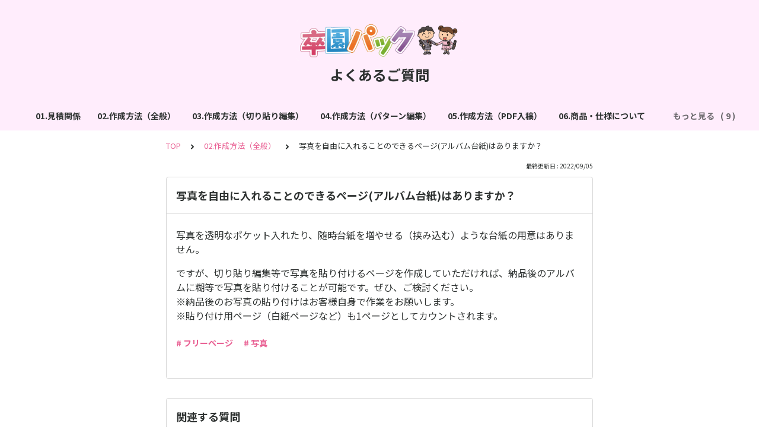

--- FILE ---
content_type: text/html; charset=utf-8
request_url: https://bookclick.tayori.com/q/faq-sotsuen-pack/detail/379415/
body_size: 7872
content:
<!DOCTYPE html>
<html lang="ja">
  <head>
    <meta charset="utf-8" />
    <meta content="IE=edge,chrome=1" http-equiv="X-UA-Compatible" />
    <meta content="noindex" name="robots" />
    <meta name="viewport" content="width=device-width, initial-scale=1.0" />
    <meta name="format-detection" content="telephone=no" />
    <meta name="X-FRAME-OPTIONS" content="ALLOW-FROM" />
    <title>写真を自由に入れることのできるページ(アルバム台紙)はありますか？ | よくあるご質問</title>
    <meta name="description" content="ご覧いただきましてありがとうございます！本ページでは、「卒園パック」の皆様からのご質問を多数公開しております。キーワード検索やタグをご活用いただけましたら幸いです。お探しの内容が見つからない場合、大変お手数ですがお問い合わせフォームよりご連絡をお願いいたします。お問い合わせフォームはこちらhttps://xn--pckwb0bx63wf6d.bookclick.jp/rw_inquiry" />
    <meta name="keywords" content="見積り,早割キャンペーン,かんたん作成キット,サンプルアルバム,作成方法,納品,入稿予定日,一冊無料サービス,注文方法,仕様変更" />
    <meta name="title" content="写真を自由に入れることのできるページ(アルバム台紙)はありますか？ | よくあるご質問" /><meta property="og:locale" content="ja_JP" />
    <meta property="og:type" content="website" />
    <meta property="og:title" content="写真を自由に入れることのできるページ(アルバム台紙)はありますか？ | よくあるご質問" />
    <meta name="og:description" content="ご覧いただきましてありがとうございます！本ページでは、「卒園パック」の皆様からのご質問を多数公開しております。キーワード検索やタグをご活用いただけましたら幸いです。お探しの内容が見つからない場合..." />
    <meta property="og:url" content="https://bookclick.tayori.com/q/faq-sotsuen-pack/detail/379415" />
    <meta property="og:site_name" content="よくあるご質問" />
    <meta property="og:image" content="https://tayori.com/og.png" />
    <meta name="twitter:card" content="summary_large_image" />
    <meta name="twitter:url" content="https://bookclick.tayori.com/q/faq-sotsuen-pack/detail/379415" />
    <meta name="twitter:title" content="写真を自由に入れることのできるページ(アルバム台紙)はありますか？ | よくあるご質問" />
    <meta name="twitter:description" content="ご覧いただきましてありがとうございます！本ページでは、「卒園パック」の皆様からのご質問を多数公開しております。キーワード検索やタグをご活用いただけましたら幸いです。お探しの内容が見つからない場合..." />
    <meta name="twitter:image" content="https://tayori.com/og.png" />
    <meta property="fb:app_id" content="1434583830185194" /><link rel="apple-touch-icon" sizes="180x180" href="/faq/50b05ef2adb83452f302b1bfa395f59ec6a28218/favicon-acquisition/?file_hash=279ecbc3c36c40dbe00e8d32a6ec873b2b6a682f.png&amp;size=180" />
    <link rel="icon" type="image/png" sizes="32x32" href="/faq/50b05ef2adb83452f302b1bfa395f59ec6a28218/favicon-acquisition/?file_hash=279ecbc3c36c40dbe00e8d32a6ec873b2b6a682f.png&amp;size=32" />
    <link rel="icon" type="image/png" sizes="16x16" href="/faq/50b05ef2adb83452f302b1bfa395f59ec6a28218/favicon-acquisition/?file_hash=279ecbc3c36c40dbe00e8d32a6ec873b2b6a682f.png&amp;size=16" /><link rel="stylesheet" media="all" href="/assets/customer_faq-7768857932138efc42250032fd63b1e790422035d33bd773fd4f085e0d3bc263.css" /><meta name="csrf-param" content="authenticity_token" />
    <meta name="csrf-token" content="OXnBYrwU+BcnXjmUGmKotO/bwfKsVon/1cOVUhnA7iZYy2PeSVma3nk1YWaD4HmpOQOnaptoIQeRyIYfHPoZbQ==" />
    <script async="async" src="https://www.googletagmanager.com/gtag/js?id=G-3ZMF7C0RVK"></script>
    <script>
      window.dataLayer = window.dataLayer || [];
      function gtag(){dataLayer.push(arguments);}
      gtag('js', new Date());
      gtag('config', 'G-3ZMF7C0RVK', {
        'page_title' : '写真を自由に入れることのできるページ(アルバム台紙)はありますか？ | よくあるご質問'
      });
    </script><link rel="canonical" href="https://bookclick.tayori.com/q/faq-sotsuen-pack/detail/379415/" />
    <script>
      requestAnimationFrame(function (l) {l = document.createElement('link');l.rel = 'stylesheet';l.href = 'https://fonts.googleapis.com/css?family=Noto+Sans+JP:400,700&display=swap';document.head.appendChild(l)})
    </script>
  </head>
  <style>
    :root {
      /* default color */
      --theme-page_font_color         : #2E3231; /* ページテキスト */
      --theme-page_background_color   : #ffffff; /* ページ背景 */
      --theme-page_link_color         : #E96093; /* リンク色 */
      --theme-title_background_color  : #FFEDFC; /* ヘッダー背景 */
      --theme-title_font_color        : #2E3231; /* ヘッダーテキスト */
      --theme-button_background_color : #E96093; /* ボタン背景 */
      --theme-button_font_color       : #ffffff; /* ボタンテキスト */
      --theme-body_background_color   : #ffffff; /* 本文背景 */
      --theme-body_font_color         : #2e3231; /* 本文テキスト */
    
      /* theme 1 */
      /*
      --theme-page_font_color         : #627373;
      --theme-page_background_color   : #f2f2f2;
      --theme-page_link_color         : #ea5b3a;
      --theme-title_background_color  : #FFFFFF;
      --theme-title_font_color        : #3a3a3a;
      --theme-button_background_color : #ea5b3a;
      --theme-button_font_color       : #FFFFFF;
      --theme-body_background_color   : #ffffff;
      --theme-body_font_color         : #627373;
      */
    
      /* theme  2 */
      /*
      --theme-page_font_color         : #333B41;
      --theme-page_background_color   : #FFFFFF;
      --theme-page_link_color         : #4b99d7;
      --theme-title_background_color  : #e4e6e8;
      --theme-title_font_color        : #333B41;
      --theme-button_background_color : #ffc817;
      --theme-button_font_color       : #272b2d;
      --theme-body_background_color   : #ffffff;
      --theme-body_font_color         : #333B41;
      */
    
      /* theme  3 */
      /*
      --theme-page_font_color         : #31353c;
      --theme-page_background_color   : #FFFFFF;
      --theme-page_link_color         : #0090B0;
      --theme-title_background_color  : #31353c;
      --theme-title_font_color        : #FFFFFF;
      --theme-button_background_color : #0090B0;
      --theme-button_font_color       : #ffffff;
      --theme-body_background_color   : #ffffff;
      --theme-body_font_color         : #31353c;
      */
    }
  </style>
  <script>
    // default color
    var page_font_color         = '#2E3231';
    var page_background_color   = '#ffffff';
    var page_link_color         = '#E96093';
    var title_background_color  = '#FFEDFC';
    var title_font_color        = '#2E3231';
    var button_background_color = '#E96093';
    var button_font_color       = '#ffffff';
    var body_background_color   = '#ffffff';
    var body_font_color         = '#2e3231';
    
      // theme 1
      //- var page_font_color         = '#627373';
      //- var page_background_color   = '#f2f2f2';
      //- var page_link_color         = '#ea5b3a';
      //- var title_background_color  = '#FFFFFF';
      //- var title_font_color        = '#3a3a3a';
      //- var button_background_color = '#ea5b3a';
      //- var button_font_color       = '#FFFFFF';
      //- var body_background_color   = '#ffffff';
      //- var body_font_color         = '#627373';
    
      // theme 2
      //- var page_font_color         = '#333B41';
      //- var page_background_color   = '#FFFFFF';
      //- var page_link_color         = '#4b99d7';
      //- var title_background_color  = '#e4e6e8';
      //- var title_font_color        = '#333B41';
      //- var button_background_color = '#ffc817';
      //- var button_font_color       = '#272b2d';
      //- var body_background_color   = '#ffffff';
      //- var body_font_color         = '#333B41';
    
      // theme 3
      //- var page_font_color         = '#31353c';
      //- var page_background_color   = '#FFFFFF';
      //- var page_link_color         = '#0090B0';
      //- var title_background_color  = '#31353c';
      //- var title_font_color        = '#FFFFFF';
      //- var button_background_color = '#0090B0';
      //- var button_font_color       = '#ffffff';
      //- var body_background_color   = '#ffffff';
      //- var body_font_color         = '#31353c';
  </script>
  <body id="body-login">
    
    <div class="js-viewport">
      <div class="l-viewport">
        <div class="l-main">
          <header class="l-header js-header">
            <div class="c-wrapper">
              <div class="l-header__logo">
                <a class="l-header__logo__hit" href="https://xn--pckwb0bx63wf6d.bookclick.jp/" target="_blank"><img class="js-object-fit" src="/faq/50b05ef2adb83452f302b1bfa395f59ec6a28218/img-acquisition/?file_hash=27ef57c6da024861139b38ecec4cf26c015c8457.png&amp;type=design" alt="よくあるご質問" /></a>
              </div>
              <div class="l-header__title">
                <a class="l-header__title__hit" href="/q/faq-sotsuen-pack/" title="よくあるご質問">
                  <p class="l-header__title__text">
                    よくあるご質問
                  </p>
                </a>
              </div>
            </div>
          </header><nav class="p-category-nav">
            <div class="c-wrapper">
              <nav class="p-category-nav__nav js-greedy-nav">
                <ul class="p-category-nav__list js-greedy-nav-list">
                  <li><a href="/q/faq-sotsuen-pack/category/63010/">01.見積関係</a>
                  </li>
                  <li><a href="/q/faq-sotsuen-pack/category/63011/">02.作成方法（全般）</a>
                  </li>
                  <li><a href="/q/faq-sotsuen-pack/category/63012/">03.作成方法（切り貼り編集）</a>
                  </li>
                  <li><a href="/q/faq-sotsuen-pack/category/63013/">04.作成方法（パターン編集）</a>
                  </li>
                  <li><a href="/q/faq-sotsuen-pack/category/63014/">05.作成方法（PDF入稿）</a>
                  </li>
                  <li><a href="/q/faq-sotsuen-pack/category/63015/">06.商品・仕様について</a>
                  </li>
                  <li><a href="/q/faq-sotsuen-pack/category/63016/">07.キャンペーン・特典</a>
                  </li>
                  <li><a href="/q/faq-sotsuen-pack/category/63017/">08.作成キットについて</a>
                  </li>
                  <li><a href="/q/faq-sotsuen-pack/category/63018/">09.サンプルアルバムについて</a>
                  </li>
                  <li><a href="/q/faq-sotsuen-pack/category/63019/">10.注文登録変更</a>
                  </li>
                  <li><a href="/q/faq-sotsuen-pack/category/63020/">11.サンプルPDFについて</a>
                  </li>
                  <li><a href="/q/faq-sotsuen-pack/category/63021/">12.支払い方法</a>
                  </li>
                  <li><a href="/q/faq-sotsuen-pack/category/63022/">13.領収書</a>
                  </li>
                  <li><a href="/q/faq-sotsuen-pack/category/63023/">14.納品後</a>
                  </li>
                  <li><a href="/q/faq-sotsuen-pack/category/63024/">15.その他</a>
                  </li>
                </ul>
                <div class="js-dropdown-trigger">
                  <div class="p-category-nav__btn-more js-greedy-nav-btn-more">
                    もっと見る
                  </div>
                  <ul class="p-category-nav__list-hidden js-greedy-nav-list-hidden hidden"></ul>
                </div>
              </nav>
            </div>
          </nav>
          <a class="p-category-drawer-trigger js-category-drawer-trigger" href="#">
            <div class="humberger">
              <i class="bar top"></i><i class="bar mid"></i><i class="bar btm"></i>
            </div>
          </a>
          <div class="p-category-drawer js-category-drawer">
            <div class="p-category-drawer__inner">
              <div class="p-category-drawer__head">
                カテゴリ
              </div>
              <div class="p-category-drawer__body">
                <div class="p-category-drawer__nav">
                  <ul class="p-category-drawer__nav__list">
                    <li class="p-category-drawer__nav__list__item"><a href="/q/faq-sotsuen-pack/category/63010/"><svg class="p-category-drawer__nav__list__item__icon"><use xlink:href="#ca-date"></use></svg>01.見積関係</a>
                    </li>
                    <li class="p-category-drawer__nav__list__item"><a href="/q/faq-sotsuen-pack/category/63011/"><svg class="p-category-drawer__nav__list__item__icon"><use xlink:href="#ca-search"></use></svg>02.作成方法（全般）</a>
                    </li>
                    <li class="p-category-drawer__nav__list__item"><a href="/q/faq-sotsuen-pack/category/63012/"><svg class="p-category-drawer__nav__list__item__icon"><use xlink:href="#ca-design"></use></svg>03.作成方法（切り貼り編集）</a>
                    </li>
                    <li class="p-category-drawer__nav__list__item"><a href="/q/faq-sotsuen-pack/category/63013/"><svg class="p-category-drawer__nav__list__item__icon"><use xlink:href="#ca-notebook"></use></svg>04.作成方法（パターン編集）</a>
                    </li>
                    <li class="p-category-drawer__nav__list__item"><a href="/q/faq-sotsuen-pack/category/63014/"><svg class="p-category-drawer__nav__list__item__icon"><use xlink:href="#ca-download"></use></svg>05.作成方法（PDF入稿）</a>
                    </li>
                    <li class="p-category-drawer__nav__list__item"><a href="/q/faq-sotsuen-pack/category/63015/"><svg class="p-category-drawer__nav__list__item__icon"><use xlink:href="#ca-circle-info"></use></svg>06.商品・仕様について</a>
                    </li>
                    <li class="p-category-drawer__nav__list__item"><a href="/q/faq-sotsuen-pack/category/63016/"><svg class="p-category-drawer__nav__list__item__icon"><use xlink:href="#ca-point"></use></svg>07.キャンペーン・特典</a>
                    </li>
                    <li class="p-category-drawer__nav__list__item"><a href="/q/faq-sotsuen-pack/category/63017/"><svg class="p-category-drawer__nav__list__item__icon"><use xlink:href="#ca-document"></use></svg>08.作成キットについて</a>
                    </li>
                    <li class="p-category-drawer__nav__list__item"><a href="/q/faq-sotsuen-pack/category/63018/"><svg class="p-category-drawer__nav__list__item__icon"><use xlink:href="#ca-user-manual"></use></svg>09.サンプルアルバムについて</a>
                    </li>
                    <li class="p-category-drawer__nav__list__item"><a href="/q/faq-sotsuen-pack/category/63019/"><svg class="p-category-drawer__nav__list__item__icon"><use xlink:href="#ca-list"></use></svg>10.注文登録変更</a>
                    </li>
                    <li class="p-category-drawer__nav__list__item"><a href="/q/faq-sotsuen-pack/category/63020/"><svg class="p-category-drawer__nav__list__item__icon"><use xlink:href="#ca-newsletter"></use></svg>11.サンプルPDFについて</a>
                    </li>
                    <li class="p-category-drawer__nav__list__item"><a href="/q/faq-sotsuen-pack/category/63021/"><svg class="p-category-drawer__nav__list__item__icon"><use xlink:href="#ca-payment"></use></svg>12.支払い方法</a>
                    </li>
                    <li class="p-category-drawer__nav__list__item"><a href="/q/faq-sotsuen-pack/category/63022/"><svg class="p-category-drawer__nav__list__item__icon"><use xlink:href="#ca-invoice"></use></svg>13.領収書</a>
                    </li>
                    <li class="p-category-drawer__nav__list__item"><a href="/q/faq-sotsuen-pack/category/63023/"><svg class="p-category-drawer__nav__list__item__icon"><use xlink:href="#ca-shipping"></use></svg>14.納品後</a>
                    </li>
                    <li class="p-category-drawer__nav__list__item"><a href="/q/faq-sotsuen-pack/category/63024/"><svg class="p-category-drawer__nav__list__item__icon"><use xlink:href="#ca-setting"></use></svg>15.その他</a>
                    </li>
                  </ul>
                </div>
              </div>
            </div>
          </div>
          <div class="l-content">
            <div class="c-wrapper-narrow">
              <div class="p-breadcrumbs">
                <div class="p-breadcrumbs__inner"><a href="/q/faq-sotsuen-pack/">TOP</a><svg class="p-breadcrumbs__icon"><use xlink:href="#ui-angle-right-solid"></use></svg><a href="/q/faq-sotsuen-pack/category/63011/">02.作成方法（全般）</a><svg class="p-breadcrumbs__icon"><use xlink:href="#ui-angle-right-solid"></use></svg><span>写真を自由に入れることのできるページ(アルバム台紙)はありますか？</span>
                </div>
              </div>
              <div class="p-update-info">最終更新日 : 2022/09/05
              </div>
              <article class="c-cards__list__item js-cards__list__item">
                <div class="c-cards__list__item__head js-cards__list__item__head">
                  <h1 class="c-cards__list__item__head__title">
                    写真を自由に入れることのできるページ(アルバム台紙)はありますか？
                  </h1>
                </div>
                <div class="c-cards__list__item__body">
                  <div class="p-article">
                    <div class="p-article__body">
                      <div class="p-article__item p-article__item--text"><p>写真を透明なポケット入れたり、随時台紙を増やせる（挟み込む）ような台紙の用意はありません。</p>
                        
                        <p>ですが、切り貼り編集等で写真を貼り付けるページを作成していただければ、納品後のアルバムに糊等で写真を貼り付けることが可能です。ぜひ、ご検討ください。<br>
                        ※納品後のお写真の貼り付けはお客様自身で作業をお願いします。<br>
                        ※貼り付け用ページ（白紙ページなど）も1ページとしてカウントされます。</p>
                        
                      </div>
                    </div>
                    <div class="p-keywords">
                      <div class="p-keywords__list">
                        <div class="p-keywords__list__item"><a class="p-keywords__list__item__hit" href="/q/faq-sotsuen-pack/tag/55250/"># フリーページ</a>
                        </div>
                        <div class="p-keywords__list__item"><a class="p-keywords__list__item__hit" href="/q/faq-sotsuen-pack/tag/55275/"># 写真</a>
                        </div>
                      </div>
                    </div>
                  </div>
                </div>
              </article>
            </div>
            <div class="type-1col">
              <div class="c-cards">
                <div class="c-cards__list">
                  <div class="c-cards__list__item js-cards__list__item">
                    <div class="c-cards__list__item__head js-cards__list__item__head">
                      <p class="c-cards__list__item__head__title">
                        関連する質問
                      </p>
                    </div>
                    <div class="c-cards__list__item__body">
                      <div class="p-articles">
                        <ul class="p-articles__list">
                          <li class="p-articles__list__item"><a class="p-articles__list__item__hit" href="/q/faq-sotsuen-pack/detail/379356/">パソコンに不慣れでも大丈夫ですか？</a>
                          </li>
                          <li class="p-articles__list__item"><a class="p-articles__list__item__hit" href="/q/faq-sotsuen-pack/detail/379357/">「切り貼り編集」と「パターン編集」を混ぜたアルバムは作れますか？</a>
                          </li>
                          <li class="p-articles__list__item"><a class="p-articles__list__item__hit" href="/q/faq-sotsuen-pack/detail/379358/">「かんたん作成キット」に入っている原稿台紙が足りない場合どうしたらいいですか？</a>
                          </li>
                          <li class="p-articles__list__item"><a class="p-articles__list__item__hit" href="/q/faq-sotsuen-pack/detail/379359/">1ページ目を扉以外、最後のページを奥付以外にできますか？</a>
                          </li>
                          <li class="p-articles__list__item"><a class="p-articles__list__item__hit" href="/q/faq-sotsuen-pack/detail/379360/">卒園式の写真を入れたい場合はどうしたらいいですか？</a>
                          </li>
                          <li class="p-articles__list__item"><a class="p-articles__list__item__hit" href="/q/faq-sotsuen-pack/detail/379361/">表紙に全冊同じ集合写真などを入れたい場合は、MY表紙オプション有りになりますか？</a>
                          </li>
                          <li class="p-articles__list__item"><a class="p-articles__list__item__hit" href="/q/faq-sotsuen-pack/detail/379362/">卒園式に配るためには卒園アルバムの入稿をいつまでにすれば間に合うでしょうか？</a>
                          </li>
                          <li class="p-articles__list__item"><a class="p-articles__list__item__hit" href="/q/faq-sotsuen-pack/detail/379363/">個人紹介ページはパターン編集のみでしょうか？</a>
                          </li>
                          <li class="p-articles__list__item"><a class="p-articles__list__item__hit" href="/q/faq-sotsuen-pack/detail/379364/"> 園児が書いた名前や文を載せることは可能でしょうか？</a>
                          </li>
                          <li class="p-articles__list__item"><a class="p-articles__list__item__hit" href="/q/faq-sotsuen-pack/detail/379365/">卒園式のページを後で入稿する場合、入稿してから納品までどれくらいでしょうか？</a>
                          </li>
                          <li class="p-articles__list__item"><a class="p-articles__list__item__hit" href="/q/faq-sotsuen-pack/detail/379367/">パソコンを持っていないのですが、スマートフォンやタブレットでもアルバム作成出来ますか？</a>
                          </li>
                          <li class="p-articles__list__item"><a class="p-articles__list__item__hit" href="/q/faq-sotsuen-pack/detail/379368/">フィルム付き粘着台紙のフリーページは挿入可能でしょうか？</a>
                          </li>
                          <li class="p-articles__list__item"><a class="p-articles__list__item__hit" href="/q/faq-sotsuen-pack/detail/379370/">寄せ書きをするような白紙ページやニュースページなどを追加することは可能ですか？</a>
                          </li>
                          <li class="p-articles__list__item"><a class="p-articles__list__item__hit" href="/q/faq-sotsuen-pack/detail/379371/">アルバムの表紙を、それぞれ園児の似顔絵や園児が描いた絵にすることは可能ですか？</a>
                          </li>
                          <li class="p-articles__list__item"><a class="p-articles__list__item__hit" href="/q/faq-sotsuen-pack/detail/379373/">WEB入稿にて原稿データを送信した場合、正常に送信されているか確認する方法はありますか？</a>
                          </li>
                          <li class="p-articles__list__item"><a class="p-articles__list__item__hit" href="/q/faq-sotsuen-pack/detail/379374/">ハードカバーオプションを選択した場合の、表紙作成方法を教えてください。</a>
                          </li>
                          <li class="p-articles__list__item"><a class="p-articles__list__item__hit" href="/q/faq-sotsuen-pack/detail/379375/">データ（PDF）で作成したページと、切り貼り編集で作成したページを組み合わせて原稿を作成しました。入稿時、データで作成した原稿を印刷し、原稿台紙に貼り付けて提出したほうがいいですか？</a>
                          </li>
                          <li class="p-articles__list__item"><a class="p-articles__list__item__hit" href="/q/faq-sotsuen-pack/detail/379378/">入稿の前にＰＤＦ（完全データ）で作成した原稿をチェックしてもらうことは可能ですか？</a>
                          </li>
                          <li class="p-articles__list__item"><a class="p-articles__list__item__hit" href="/q/faq-sotsuen-pack/detail/379379/">背表紙に文字を入れたい場合、どうすればいいですか？</a>
                          </li>
                          <li class="p-articles__list__item"><a class="p-articles__list__item__hit" href="/q/faq-sotsuen-pack/detail/379381/">表紙をPDFで入稿予定です。資料をいただけますか？</a>
                          </li>
                          <li class="p-articles__list__item"><a class="p-articles__list__item__hit" href="/q/faq-sotsuen-pack/detail/379383/">「データ（PDF）で作成した原稿を印刷し、原稿台紙に貼り付けて入稿する場合」と「メディアなどを使用し、データ（PDF)で入稿する場合」では、どちらが綺麗に仕上がりますか？</a>
                          </li>
                          <li class="p-articles__list__item"><a class="p-articles__list__item__hit" href="/q/faq-sotsuen-pack/detail/379384/">「偶数ページが切り貼りした原稿」・「奇数ページがデータ(PDF)で作成した原稿」の場合、原稿台紙はどのようにすればいいですか？</a>
                          </li>
                          <li class="p-articles__list__item"><a class="p-articles__list__item__hit" href="/q/faq-sotsuen-pack/detail/379387/">子どもたちの手形を取る予定です。アルバム完成品のサイズは、原稿と同じサイズで出来上がりますか？</a>
                          </li>
                          <li class="p-articles__list__item"><a class="p-articles__list__item__hit" href="/q/faq-sotsuen-pack/detail/379388/">原稿発送前のコピーについて詳しく教えてください。</a>
                          </li>
                          <li class="p-articles__list__item"><a class="p-articles__list__item__hit" href="/q/faq-sotsuen-pack/detail/379391/">50ページのアルバムを作成予定です。入稿表は40ページまで記載ができないのですが、どうすればいいですか？</a>
                          </li>
                          <li class="p-articles__list__item"><a class="p-articles__list__item__hit" href="/q/faq-sotsuen-pack/detail/379392/">インターネット上で、フリー素材を落として自由に飾っても大丈夫ですか？</a>
                          </li>
                          <li class="p-articles__list__item"><a class="p-articles__list__item__hit" href="/q/faq-sotsuen-pack/detail/379393/">奇数ページでのアルバム作成は可能ですか？</a>
                          </li>
                          <li class="p-articles__list__item"><a class="p-articles__list__item__hit" href="/q/faq-sotsuen-pack/detail/379394/">個人ページを「園児による手書き」で作成することは可能ですか？</a>
                          </li>
                          <li class="p-articles__list__item"><a class="p-articles__list__item__hit" href="/q/faq-sotsuen-pack/detail/379399/">入稿データを入れるメディア（USB等）は、用意していただけるのでしょうか？</a>
                          </li>
                          <li class="p-articles__list__item"><a class="p-articles__list__item__hit" href="/q/faq-sotsuen-pack/detail/379404/">原稿台紙は何枚入っていますか？</a>
                          </li>
                          <li class="p-articles__list__item"><a class="p-articles__list__item__hit" href="/q/faq-sotsuen-pack/detail/379405/">子供たちの画像（写真データ）が、ブレていたり、暗いものがあります。補正してくれませんか？</a>
                          </li>
                          <li class="p-articles__list__item"><a class="p-articles__list__item__hit" href="/q/faq-sotsuen-pack/detail/379406/">「一人ひとり内容の違うページ」を入れることは可能ですか？</a>
                          </li>
                          <li class="p-articles__list__item"><a class="p-articles__list__item__hit" href="/q/faq-sotsuen-pack/detail/379407/">かんたん作成キットに同封されていた原稿台紙（専用の用紙）以外を使用して入稿してもいいですか？</a>
                          </li>
                          <li class="p-articles__list__item"><a class="p-articles__list__item__hit" href="/q/faq-sotsuen-pack/detail/379408/">2枚サイズの異なる原稿台紙が入っていましたが何に使用するものですか？</a>
                          </li>
                          <li class="p-articles__list__item"><a class="p-articles__list__item__hit" href="/q/faq-sotsuen-pack/detail/379410/">入稿表・フォトレイアウトパターン・背景パターン等はどのように提出すればいいですか？</a>
                          </li>
                          <li class="p-articles__list__item"><a class="p-articles__list__item__hit" href="/q/faq-sotsuen-pack/detail/379411/">原稿台紙を半分に切って、各自（家庭）で書いてもらうことは可能ですか？</a>
                          </li>
                          <li class="p-articles__list__item"><a class="p-articles__list__item__hit" href="/q/faq-sotsuen-pack/detail/379412/">「アルバム」と「文集」を一冊にして作成することは可能ですか？</a>
                          </li>
                          <li class="p-articles__list__item"><a class="p-articles__list__item__hit" href="/q/faq-sotsuen-pack/detail/379413/">原稿台紙の中心線から左右に余白を設けなくても問題ありませんか？</a>
                          </li>
                          <li class="p-articles__list__item"><a class="p-articles__list__item__hit" href="/q/faq-sotsuen-pack/detail/379414/">複数の編集方法で作成した原稿を組み合わせてアルバムを作成する場合の注意点を教えてください。</a>
                          </li>
                          <li class="p-articles__list__item"><a class="p-articles__list__item__hit" href="/q/faq-sotsuen-pack/detail/379416/">My表紙オプションは使用しない予定です。冊数分の表紙をこちらで用意すれば、表紙を個別印刷してもらえますか？</a>
                          </li>
                          <li class="p-articles__list__item"><a class="p-articles__list__item__hit" href="/q/faq-sotsuen-pack/detail/379417/">白紙ページの作成方法を教えてください。</a>
                          </li>
                          <li class="p-articles__list__item"><a class="p-articles__list__item__hit" href="/q/faq-sotsuen-pack/detail/379419/">見返しのページは、白紙になりますか？</a>
                          </li>
                          <li class="p-articles__list__item"><a class="p-articles__list__item__hit" href="/q/faq-sotsuen-pack/detail/379422/">「先生からのメッセージ」等の文章を入れる事は可能ですか？</a>
                          </li>
                          <li class="p-articles__list__item"><a class="p-articles__list__item__hit" href="/q/faq-sotsuen-pack/detail/379424/">レイアウトデザイン集の背景が印刷された原稿台紙を切り貼り編集で使用したいので、もらうことは可能ですか？</a>
                          </li>
                          <li class="p-articles__list__item"><a class="p-articles__list__item__hit" href="/q/faq-sotsuen-pack/detail/379425/">原稿台紙の両面に切り貼り原稿を作成してもいいですか？</a>
                          </li>
                          <li class="p-articles__list__item"><a class="p-articles__list__item__hit" href="/q/faq-sotsuen-pack/detail/379426/">入稿表を失くしてしまいました。再度いただけますか？</a>
                          </li>
                          <li class="p-articles__list__item"><a class="p-articles__list__item__hit" href="/q/faq-sotsuen-pack/detail/379428/">My表紙オプションの表紙写真はどのように入稿すれば良いですか？</a>
                          </li>
                          <li class="p-articles__list__item"><a class="p-articles__list__item__hit" href="/q/faq-sotsuen-pack/detail/379429/">表紙無しで、本文ページのみ印刷していただけますか？</a>
                          </li>
                          <li class="p-articles__list__item"><a class="p-articles__list__item__hit" href="/q/faq-sotsuen-pack/detail/379430/">表紙を全面一枚の写真にすることは可能ですか？</a>
                          </li>
                          <li class="p-articles__list__item"><a class="p-articles__list__item__hit" href="/q/faq-sotsuen-pack/detail/379431/">原稿台紙はふたつ折りにして入稿しても問題ありませんか？</a>
                          </li>
                          <li class="p-articles__list__item"><a class="p-articles__list__item__hit" href="/q/faq-sotsuen-pack/detail/379432/">パターン編集で文集を作成する方法を教えてください。</a>
                          </li>
                          <li class="p-articles__list__item"><a class="p-articles__list__item__hit" href="/q/faq-sotsuen-pack/detail/379433/">写真ページは厚手の光沢紙、文集ページは普通紙でアルバムを作成できますか？</a>
                          </li>
                          <li class="p-articles__list__item"><a class="p-articles__list__item__hit" href="/q/faq-sotsuen-pack/detail/379434/">各クラスごとに表紙のデザインを変更することは可能ですか？</a>
                          </li>
                          <li class="p-articles__list__item"><a class="p-articles__list__item__hit" href="/q/faq-sotsuen-pack/detail/379436/">入稿表の「お名前」・「商品名」はどのように記入すればいいですか？</a>
                          </li>
                          <li class="p-articles__list__item"><a class="p-articles__list__item__hit" href="/q/faq-sotsuen-pack/detail/379437/">作成マニュアルなどをチームで共有したいです。</a>
                          </li>
                          <li class="p-articles__list__item"><a class="p-articles__list__item__hit" href="/q/faq-sotsuen-pack/detail/379438/">最初にいただける原稿台紙で何ページ作成できますか？</a>
                          </li>
                          <li class="p-articles__list__item"><a class="p-articles__list__item__hit" href="/q/faq-sotsuen-pack/detail/379441/">見開きページの「左側を切り貼り編集」、「右側をPDF原稿」で作成することは可能ですか？</a>
                          </li>
                          <li class="p-articles__list__item"><a class="p-articles__list__item__hit" href="/q/faq-sotsuen-pack/detail/379443/">扉、奥付ページを全面写真にする方法を教えてください。</a>
                          </li>
                          <li class="p-articles__list__item"><a class="p-articles__list__item__hit" href="/q/faq-sotsuen-pack/detail/379444/">具体的なページ構成に悩んでいます。構成例を教えてください。</a>
                          </li>
                          <li class="p-articles__list__item"><a class="p-articles__list__item__hit" href="/q/faq-sotsuen-pack/detail/379445/">「オモテ表紙」と「ウラ表紙」も「切り貼り編集」で作成することは出来ますか？</a>
                          </li>
                          <li class="p-articles__list__item"><a class="p-articles__list__item__hit" href="/q/faq-sotsuen-pack/detail/379446/">表紙や裏表紙はどのように入稿すればいいですか？</a>
                          </li>
                          <li class="p-articles__list__item"><a class="p-articles__list__item__hit" href="/q/faq-sotsuen-pack/detail/379448/">オリジナルの表紙を作成する場合、追加料金は発生しますか？</a>
                          </li>
                          <li class="p-articles__list__item"><a class="p-articles__list__item__hit" href="/q/faq-sotsuen-pack/detail/379454/">原稿発送予定日までに写真が揃いません。１ページ空白のまま入稿し、後から写真を付け加えることは可能ですか？</a>
                          </li>
                          <li class="p-articles__list__item"><a class="p-articles__list__item__hit" href="/q/faq-sotsuen-pack/detail/379455/">入稿の前に、作成した原稿をチェックしてもらうことは可能ですか？</a>
                          </li>
                          <li class="p-articles__list__item"><a class="p-articles__list__item__hit" href="/q/faq-sotsuen-pack/detail/379457/">原稿をデータで作成する場合と、切り貼り編集で作成する場合では、どちらが綺麗に印刷できますか？</a>
                          </li>
                          <li class="p-articles__list__item"><a class="p-articles__list__item__hit" href="/q/faq-sotsuen-pack/detail/379461/">WEB入稿にて原稿データを送信しようとしましたが、ファイルを添付して送信ボタンを押しても反応がありません。対処法を教えてください。</a>
                          </li>
                          <li class="p-articles__list__item"><a class="p-articles__list__item__hit" href="/q/faq-sotsuen-pack/detail/379463/">WEB入稿の仕方を教えてください。</a>
                          </li>
                          <li class="p-articles__list__item"><a class="p-articles__list__item__hit" href="/q/faq-sotsuen-pack/detail/379465/">画像データの追加転送（WEB入稿）する方法を教えてください。</a>
                          </li>
                          <li class="p-articles__list__item"><a class="p-articles__list__item__hit" href="/q/faq-sotsuen-pack/detail/379466/">WEB入稿は1回の送信につき、1つのファイルしか送れないのでしょうか？</a>
                          </li>
                          <li class="p-articles__list__item"><a class="p-articles__list__item__hit" href="/q/faq-sotsuen-pack/detail/379467/">WEB入稿時のファイル形式を教えてください。</a>
                          </li>
                          <li class="p-articles__list__item"><a class="p-articles__list__item__hit" href="/q/faq-sotsuen-pack/detail/379469/">アルバムではなく、文集を作成したい。可能ですか？</a>
                          </li>
                          <li class="p-articles__list__item"><a class="p-articles__list__item__hit" href="/q/faq-sotsuen-pack/detail/379471/">文集作成時、文字数制限はありますか？</a>
                          </li>
                          <li class="p-articles__list__item"><a class="p-articles__list__item__hit" href="/q/faq-sotsuen-pack/detail/379472/">卒園アルバムに記載する年号の表記はどのようにすればいいですか？</a>
                          </li>
                          <li class="p-articles__list__item"><a class="p-articles__list__item__hit" href="/q/faq-sotsuen-pack/detail/379473/">コピー用紙に写真を貼ったものを、さらに原稿台紙に貼り付ける予定です。厚みに問題はありませんか？</a>
                          </li>
                        </ul>
                      </div>
                    </div>
                  </div>
                </div>
              </div>
            </div>
            <div class="c-wrapper-narrow">
              <form id="faq-search_bottom" method="get" action=""><input id="reservedActionPath_bottom" type="hidden" value="/q/faq-sotsuen-pack/search/" />
                <div class="p-search-form">
                  <div class="p-search-form__input">
                    <input id="searchInput_bottom" class="p-search-form__input__field js-search-form__input__field" placeholder="検索ワードを入力" type="text" value="" />
                  </div>
                  <div class="p-search-form__btn">
                    <button><svg class="c-icon"><use xlink:href="#ca-search"></use></svg></button>
                  </div>
                </div>
              </form>
              <div class="p-keywords">
                <div class="p-keywords__list">
                  <div class="p-keywords__list__item"><a class="p-keywords__list__item__hit" href="/q/faq-sotsuen-pack/tag/55202/"># 見積り</a>
                  </div>
                  <div class="p-keywords__list__item"><a class="p-keywords__list__item__hit" href="/q/faq-sotsuen-pack/tag/55224/"># 早割キャンペーン</a>
                  </div>
                  <div class="p-keywords__list__item"><a class="p-keywords__list__item__hit" href="/q/faq-sotsuen-pack/tag/55615/"># かんたん作成キット</a>
                  </div>
                  <div class="p-keywords__list__item"><a class="p-keywords__list__item__hit" href="/q/faq-sotsuen-pack/tag/56502/"># サンプルアルバム</a>
                  </div>
                  <div class="p-keywords__list__item"><a class="p-keywords__list__item__hit" href="/q/faq-sotsuen-pack/tag/55298/"># 作成方法</a>
                  </div>
                  <div class="p-keywords__list__item"><a class="p-keywords__list__item__hit" href="/q/faq-sotsuen-pack/tag/55245/"># 納品</a>
                  </div>
                  <div class="p-keywords__list__item"><a class="p-keywords__list__item__hit" href="/q/faq-sotsuen-pack/tag/57628/"># 入稿予定日</a>
                  </div>
                  <div class="p-keywords__list__item"><a class="p-keywords__list__item__hit" href="/q/faq-sotsuen-pack/tag/57537/"># 一冊無料サービス</a>
                  </div>
                  <div class="p-keywords__list__item"><a class="p-keywords__list__item__hit" href="/q/faq-sotsuen-pack/tag/57613/"># 注文方法</a>
                  </div>
                  <div class="p-keywords__list__item"><a class="p-keywords__list__item__hit" href="/q/faq-sotsuen-pack/tag/57615/"># 仕様変更</a>
                  </div>
                </div>
              </div>
            </div>
            <script>
              document.addEventListener('DOMContentLoaded', function () {
                const searchForm = document.getElementById("faq-search_bottom")
                const searchBtn = document.querySelector("#faq-search_bottom button")
                const searchInput = document.getElementById("searchInput_bottom")
                const reservedActionPath = document.getElementById("reservedActionPath_bottom")
                if (searchForm) {
                    searchBtn.onclick = function (e) {
                    e.preventDefault();
                    if (searchInput.value !== '') {
                      let getPath = reservedActionPath.value + searchInput.value + '/'
                      location.href = encodeURI(getPath);
                    } else {
                      // no input value
                      return false
                    }
                  }
                } else {
                    return false
                }
              });
            </script>
          </div>
        </div>
        <div class="pswp" tabindex="-1" role="dialog" aria-hidden="true">
          <div class="pswp__bg"></div>
          <div class="pswp__scroll-wrap">
            <div class="pswp__container">
              <div class="pswp__item"></div>
              <div class="pswp__item"></div>
              <div class="pswp__item"></div>
            </div>
            <div class="pswp__ui pswp__ui--hidden">
              <div class="pswp__top-bar">
                <div class="pswp__counter"></div>
                <button class="pswp__button pswp__button--close" title="Close (Esc)"></button><button class="pswp__button pswp__button--fs" title="Toggle fullscreen"></button><button class="pswp__button pswp__button--zoom" title="Zoom in/out"></button>
                <div class="pswp__preloader">
                  <div class="pswp__preloader__icn">
                    <div class="pswp__preloader__cut">
                      <div class="pswp__preloader__donut"></div>
                    </div>
                  </div>
                </div>
              </div>
              <div class="pswp__share-modal pswp__share-modal--hidden pswp__single-tap">
                <div class="pswp__share-tooltip"></div>
              </div>
              <button class="pswp__button pswp__button--arrow--left" title="Previous (arrow left)"></button><button class="pswp__button pswp__button--arrow--right" title="Next (arrow right)"></button>
              <div class="pswp__caption">
                <div class="pswp__caption__center"></div>
              </div>
            </div>
          </div>
        </div>
      </div>
    </div>
    <script>
      var preview_flag = false;
    </script>
    <script src="/assets/customer_faq-dc2b99d2eeafd7b910271f2c37c1afa7a4ead0a4e44a6c7f5d7915706f3a02ff.js"></script>
  </body>
</html>